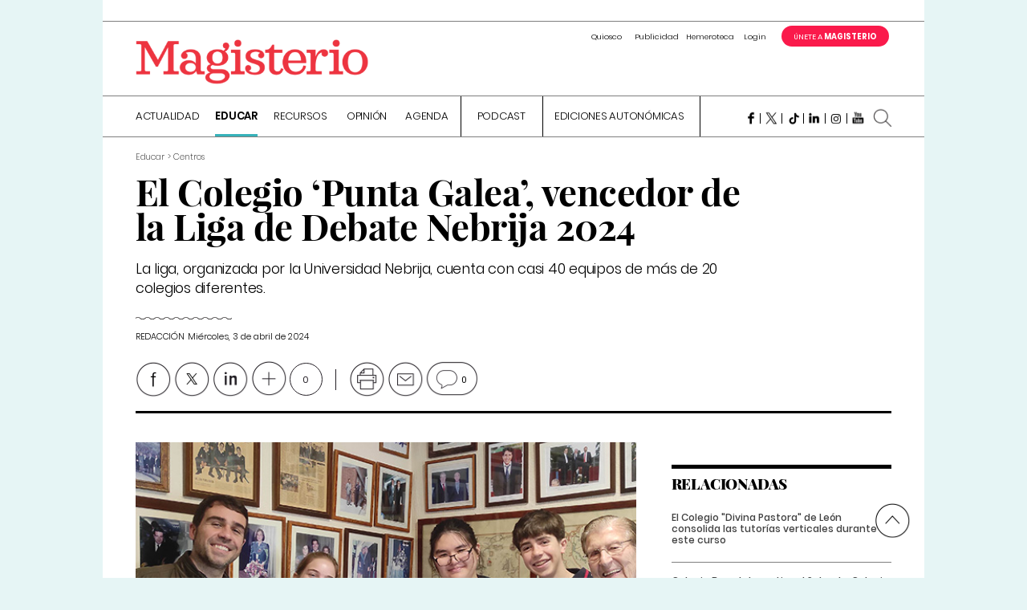

--- FILE ---
content_type: text/html; charset=utf-8
request_url: https://www.google.com/recaptcha/api2/anchor?ar=1&k=6LfY_3sUAAAAADW5IAA_sbpCI_2rrx8ZMMFAk2PO&co=aHR0cHM6Ly93d3cubWFnaXNuZXQuY29tOjQ0Mw..&hl=en&v=PoyoqOPhxBO7pBk68S4YbpHZ&size=normal&anchor-ms=20000&execute-ms=30000&cb=x79mo2ve0xjw
body_size: 49400
content:
<!DOCTYPE HTML><html dir="ltr" lang="en"><head><meta http-equiv="Content-Type" content="text/html; charset=UTF-8">
<meta http-equiv="X-UA-Compatible" content="IE=edge">
<title>reCAPTCHA</title>
<style type="text/css">
/* cyrillic-ext */
@font-face {
  font-family: 'Roboto';
  font-style: normal;
  font-weight: 400;
  font-stretch: 100%;
  src: url(//fonts.gstatic.com/s/roboto/v48/KFO7CnqEu92Fr1ME7kSn66aGLdTylUAMa3GUBHMdazTgWw.woff2) format('woff2');
  unicode-range: U+0460-052F, U+1C80-1C8A, U+20B4, U+2DE0-2DFF, U+A640-A69F, U+FE2E-FE2F;
}
/* cyrillic */
@font-face {
  font-family: 'Roboto';
  font-style: normal;
  font-weight: 400;
  font-stretch: 100%;
  src: url(//fonts.gstatic.com/s/roboto/v48/KFO7CnqEu92Fr1ME7kSn66aGLdTylUAMa3iUBHMdazTgWw.woff2) format('woff2');
  unicode-range: U+0301, U+0400-045F, U+0490-0491, U+04B0-04B1, U+2116;
}
/* greek-ext */
@font-face {
  font-family: 'Roboto';
  font-style: normal;
  font-weight: 400;
  font-stretch: 100%;
  src: url(//fonts.gstatic.com/s/roboto/v48/KFO7CnqEu92Fr1ME7kSn66aGLdTylUAMa3CUBHMdazTgWw.woff2) format('woff2');
  unicode-range: U+1F00-1FFF;
}
/* greek */
@font-face {
  font-family: 'Roboto';
  font-style: normal;
  font-weight: 400;
  font-stretch: 100%;
  src: url(//fonts.gstatic.com/s/roboto/v48/KFO7CnqEu92Fr1ME7kSn66aGLdTylUAMa3-UBHMdazTgWw.woff2) format('woff2');
  unicode-range: U+0370-0377, U+037A-037F, U+0384-038A, U+038C, U+038E-03A1, U+03A3-03FF;
}
/* math */
@font-face {
  font-family: 'Roboto';
  font-style: normal;
  font-weight: 400;
  font-stretch: 100%;
  src: url(//fonts.gstatic.com/s/roboto/v48/KFO7CnqEu92Fr1ME7kSn66aGLdTylUAMawCUBHMdazTgWw.woff2) format('woff2');
  unicode-range: U+0302-0303, U+0305, U+0307-0308, U+0310, U+0312, U+0315, U+031A, U+0326-0327, U+032C, U+032F-0330, U+0332-0333, U+0338, U+033A, U+0346, U+034D, U+0391-03A1, U+03A3-03A9, U+03B1-03C9, U+03D1, U+03D5-03D6, U+03F0-03F1, U+03F4-03F5, U+2016-2017, U+2034-2038, U+203C, U+2040, U+2043, U+2047, U+2050, U+2057, U+205F, U+2070-2071, U+2074-208E, U+2090-209C, U+20D0-20DC, U+20E1, U+20E5-20EF, U+2100-2112, U+2114-2115, U+2117-2121, U+2123-214F, U+2190, U+2192, U+2194-21AE, U+21B0-21E5, U+21F1-21F2, U+21F4-2211, U+2213-2214, U+2216-22FF, U+2308-230B, U+2310, U+2319, U+231C-2321, U+2336-237A, U+237C, U+2395, U+239B-23B7, U+23D0, U+23DC-23E1, U+2474-2475, U+25AF, U+25B3, U+25B7, U+25BD, U+25C1, U+25CA, U+25CC, U+25FB, U+266D-266F, U+27C0-27FF, U+2900-2AFF, U+2B0E-2B11, U+2B30-2B4C, U+2BFE, U+3030, U+FF5B, U+FF5D, U+1D400-1D7FF, U+1EE00-1EEFF;
}
/* symbols */
@font-face {
  font-family: 'Roboto';
  font-style: normal;
  font-weight: 400;
  font-stretch: 100%;
  src: url(//fonts.gstatic.com/s/roboto/v48/KFO7CnqEu92Fr1ME7kSn66aGLdTylUAMaxKUBHMdazTgWw.woff2) format('woff2');
  unicode-range: U+0001-000C, U+000E-001F, U+007F-009F, U+20DD-20E0, U+20E2-20E4, U+2150-218F, U+2190, U+2192, U+2194-2199, U+21AF, U+21E6-21F0, U+21F3, U+2218-2219, U+2299, U+22C4-22C6, U+2300-243F, U+2440-244A, U+2460-24FF, U+25A0-27BF, U+2800-28FF, U+2921-2922, U+2981, U+29BF, U+29EB, U+2B00-2BFF, U+4DC0-4DFF, U+FFF9-FFFB, U+10140-1018E, U+10190-1019C, U+101A0, U+101D0-101FD, U+102E0-102FB, U+10E60-10E7E, U+1D2C0-1D2D3, U+1D2E0-1D37F, U+1F000-1F0FF, U+1F100-1F1AD, U+1F1E6-1F1FF, U+1F30D-1F30F, U+1F315, U+1F31C, U+1F31E, U+1F320-1F32C, U+1F336, U+1F378, U+1F37D, U+1F382, U+1F393-1F39F, U+1F3A7-1F3A8, U+1F3AC-1F3AF, U+1F3C2, U+1F3C4-1F3C6, U+1F3CA-1F3CE, U+1F3D4-1F3E0, U+1F3ED, U+1F3F1-1F3F3, U+1F3F5-1F3F7, U+1F408, U+1F415, U+1F41F, U+1F426, U+1F43F, U+1F441-1F442, U+1F444, U+1F446-1F449, U+1F44C-1F44E, U+1F453, U+1F46A, U+1F47D, U+1F4A3, U+1F4B0, U+1F4B3, U+1F4B9, U+1F4BB, U+1F4BF, U+1F4C8-1F4CB, U+1F4D6, U+1F4DA, U+1F4DF, U+1F4E3-1F4E6, U+1F4EA-1F4ED, U+1F4F7, U+1F4F9-1F4FB, U+1F4FD-1F4FE, U+1F503, U+1F507-1F50B, U+1F50D, U+1F512-1F513, U+1F53E-1F54A, U+1F54F-1F5FA, U+1F610, U+1F650-1F67F, U+1F687, U+1F68D, U+1F691, U+1F694, U+1F698, U+1F6AD, U+1F6B2, U+1F6B9-1F6BA, U+1F6BC, U+1F6C6-1F6CF, U+1F6D3-1F6D7, U+1F6E0-1F6EA, U+1F6F0-1F6F3, U+1F6F7-1F6FC, U+1F700-1F7FF, U+1F800-1F80B, U+1F810-1F847, U+1F850-1F859, U+1F860-1F887, U+1F890-1F8AD, U+1F8B0-1F8BB, U+1F8C0-1F8C1, U+1F900-1F90B, U+1F93B, U+1F946, U+1F984, U+1F996, U+1F9E9, U+1FA00-1FA6F, U+1FA70-1FA7C, U+1FA80-1FA89, U+1FA8F-1FAC6, U+1FACE-1FADC, U+1FADF-1FAE9, U+1FAF0-1FAF8, U+1FB00-1FBFF;
}
/* vietnamese */
@font-face {
  font-family: 'Roboto';
  font-style: normal;
  font-weight: 400;
  font-stretch: 100%;
  src: url(//fonts.gstatic.com/s/roboto/v48/KFO7CnqEu92Fr1ME7kSn66aGLdTylUAMa3OUBHMdazTgWw.woff2) format('woff2');
  unicode-range: U+0102-0103, U+0110-0111, U+0128-0129, U+0168-0169, U+01A0-01A1, U+01AF-01B0, U+0300-0301, U+0303-0304, U+0308-0309, U+0323, U+0329, U+1EA0-1EF9, U+20AB;
}
/* latin-ext */
@font-face {
  font-family: 'Roboto';
  font-style: normal;
  font-weight: 400;
  font-stretch: 100%;
  src: url(//fonts.gstatic.com/s/roboto/v48/KFO7CnqEu92Fr1ME7kSn66aGLdTylUAMa3KUBHMdazTgWw.woff2) format('woff2');
  unicode-range: U+0100-02BA, U+02BD-02C5, U+02C7-02CC, U+02CE-02D7, U+02DD-02FF, U+0304, U+0308, U+0329, U+1D00-1DBF, U+1E00-1E9F, U+1EF2-1EFF, U+2020, U+20A0-20AB, U+20AD-20C0, U+2113, U+2C60-2C7F, U+A720-A7FF;
}
/* latin */
@font-face {
  font-family: 'Roboto';
  font-style: normal;
  font-weight: 400;
  font-stretch: 100%;
  src: url(//fonts.gstatic.com/s/roboto/v48/KFO7CnqEu92Fr1ME7kSn66aGLdTylUAMa3yUBHMdazQ.woff2) format('woff2');
  unicode-range: U+0000-00FF, U+0131, U+0152-0153, U+02BB-02BC, U+02C6, U+02DA, U+02DC, U+0304, U+0308, U+0329, U+2000-206F, U+20AC, U+2122, U+2191, U+2193, U+2212, U+2215, U+FEFF, U+FFFD;
}
/* cyrillic-ext */
@font-face {
  font-family: 'Roboto';
  font-style: normal;
  font-weight: 500;
  font-stretch: 100%;
  src: url(//fonts.gstatic.com/s/roboto/v48/KFO7CnqEu92Fr1ME7kSn66aGLdTylUAMa3GUBHMdazTgWw.woff2) format('woff2');
  unicode-range: U+0460-052F, U+1C80-1C8A, U+20B4, U+2DE0-2DFF, U+A640-A69F, U+FE2E-FE2F;
}
/* cyrillic */
@font-face {
  font-family: 'Roboto';
  font-style: normal;
  font-weight: 500;
  font-stretch: 100%;
  src: url(//fonts.gstatic.com/s/roboto/v48/KFO7CnqEu92Fr1ME7kSn66aGLdTylUAMa3iUBHMdazTgWw.woff2) format('woff2');
  unicode-range: U+0301, U+0400-045F, U+0490-0491, U+04B0-04B1, U+2116;
}
/* greek-ext */
@font-face {
  font-family: 'Roboto';
  font-style: normal;
  font-weight: 500;
  font-stretch: 100%;
  src: url(//fonts.gstatic.com/s/roboto/v48/KFO7CnqEu92Fr1ME7kSn66aGLdTylUAMa3CUBHMdazTgWw.woff2) format('woff2');
  unicode-range: U+1F00-1FFF;
}
/* greek */
@font-face {
  font-family: 'Roboto';
  font-style: normal;
  font-weight: 500;
  font-stretch: 100%;
  src: url(//fonts.gstatic.com/s/roboto/v48/KFO7CnqEu92Fr1ME7kSn66aGLdTylUAMa3-UBHMdazTgWw.woff2) format('woff2');
  unicode-range: U+0370-0377, U+037A-037F, U+0384-038A, U+038C, U+038E-03A1, U+03A3-03FF;
}
/* math */
@font-face {
  font-family: 'Roboto';
  font-style: normal;
  font-weight: 500;
  font-stretch: 100%;
  src: url(//fonts.gstatic.com/s/roboto/v48/KFO7CnqEu92Fr1ME7kSn66aGLdTylUAMawCUBHMdazTgWw.woff2) format('woff2');
  unicode-range: U+0302-0303, U+0305, U+0307-0308, U+0310, U+0312, U+0315, U+031A, U+0326-0327, U+032C, U+032F-0330, U+0332-0333, U+0338, U+033A, U+0346, U+034D, U+0391-03A1, U+03A3-03A9, U+03B1-03C9, U+03D1, U+03D5-03D6, U+03F0-03F1, U+03F4-03F5, U+2016-2017, U+2034-2038, U+203C, U+2040, U+2043, U+2047, U+2050, U+2057, U+205F, U+2070-2071, U+2074-208E, U+2090-209C, U+20D0-20DC, U+20E1, U+20E5-20EF, U+2100-2112, U+2114-2115, U+2117-2121, U+2123-214F, U+2190, U+2192, U+2194-21AE, U+21B0-21E5, U+21F1-21F2, U+21F4-2211, U+2213-2214, U+2216-22FF, U+2308-230B, U+2310, U+2319, U+231C-2321, U+2336-237A, U+237C, U+2395, U+239B-23B7, U+23D0, U+23DC-23E1, U+2474-2475, U+25AF, U+25B3, U+25B7, U+25BD, U+25C1, U+25CA, U+25CC, U+25FB, U+266D-266F, U+27C0-27FF, U+2900-2AFF, U+2B0E-2B11, U+2B30-2B4C, U+2BFE, U+3030, U+FF5B, U+FF5D, U+1D400-1D7FF, U+1EE00-1EEFF;
}
/* symbols */
@font-face {
  font-family: 'Roboto';
  font-style: normal;
  font-weight: 500;
  font-stretch: 100%;
  src: url(//fonts.gstatic.com/s/roboto/v48/KFO7CnqEu92Fr1ME7kSn66aGLdTylUAMaxKUBHMdazTgWw.woff2) format('woff2');
  unicode-range: U+0001-000C, U+000E-001F, U+007F-009F, U+20DD-20E0, U+20E2-20E4, U+2150-218F, U+2190, U+2192, U+2194-2199, U+21AF, U+21E6-21F0, U+21F3, U+2218-2219, U+2299, U+22C4-22C6, U+2300-243F, U+2440-244A, U+2460-24FF, U+25A0-27BF, U+2800-28FF, U+2921-2922, U+2981, U+29BF, U+29EB, U+2B00-2BFF, U+4DC0-4DFF, U+FFF9-FFFB, U+10140-1018E, U+10190-1019C, U+101A0, U+101D0-101FD, U+102E0-102FB, U+10E60-10E7E, U+1D2C0-1D2D3, U+1D2E0-1D37F, U+1F000-1F0FF, U+1F100-1F1AD, U+1F1E6-1F1FF, U+1F30D-1F30F, U+1F315, U+1F31C, U+1F31E, U+1F320-1F32C, U+1F336, U+1F378, U+1F37D, U+1F382, U+1F393-1F39F, U+1F3A7-1F3A8, U+1F3AC-1F3AF, U+1F3C2, U+1F3C4-1F3C6, U+1F3CA-1F3CE, U+1F3D4-1F3E0, U+1F3ED, U+1F3F1-1F3F3, U+1F3F5-1F3F7, U+1F408, U+1F415, U+1F41F, U+1F426, U+1F43F, U+1F441-1F442, U+1F444, U+1F446-1F449, U+1F44C-1F44E, U+1F453, U+1F46A, U+1F47D, U+1F4A3, U+1F4B0, U+1F4B3, U+1F4B9, U+1F4BB, U+1F4BF, U+1F4C8-1F4CB, U+1F4D6, U+1F4DA, U+1F4DF, U+1F4E3-1F4E6, U+1F4EA-1F4ED, U+1F4F7, U+1F4F9-1F4FB, U+1F4FD-1F4FE, U+1F503, U+1F507-1F50B, U+1F50D, U+1F512-1F513, U+1F53E-1F54A, U+1F54F-1F5FA, U+1F610, U+1F650-1F67F, U+1F687, U+1F68D, U+1F691, U+1F694, U+1F698, U+1F6AD, U+1F6B2, U+1F6B9-1F6BA, U+1F6BC, U+1F6C6-1F6CF, U+1F6D3-1F6D7, U+1F6E0-1F6EA, U+1F6F0-1F6F3, U+1F6F7-1F6FC, U+1F700-1F7FF, U+1F800-1F80B, U+1F810-1F847, U+1F850-1F859, U+1F860-1F887, U+1F890-1F8AD, U+1F8B0-1F8BB, U+1F8C0-1F8C1, U+1F900-1F90B, U+1F93B, U+1F946, U+1F984, U+1F996, U+1F9E9, U+1FA00-1FA6F, U+1FA70-1FA7C, U+1FA80-1FA89, U+1FA8F-1FAC6, U+1FACE-1FADC, U+1FADF-1FAE9, U+1FAF0-1FAF8, U+1FB00-1FBFF;
}
/* vietnamese */
@font-face {
  font-family: 'Roboto';
  font-style: normal;
  font-weight: 500;
  font-stretch: 100%;
  src: url(//fonts.gstatic.com/s/roboto/v48/KFO7CnqEu92Fr1ME7kSn66aGLdTylUAMa3OUBHMdazTgWw.woff2) format('woff2');
  unicode-range: U+0102-0103, U+0110-0111, U+0128-0129, U+0168-0169, U+01A0-01A1, U+01AF-01B0, U+0300-0301, U+0303-0304, U+0308-0309, U+0323, U+0329, U+1EA0-1EF9, U+20AB;
}
/* latin-ext */
@font-face {
  font-family: 'Roboto';
  font-style: normal;
  font-weight: 500;
  font-stretch: 100%;
  src: url(//fonts.gstatic.com/s/roboto/v48/KFO7CnqEu92Fr1ME7kSn66aGLdTylUAMa3KUBHMdazTgWw.woff2) format('woff2');
  unicode-range: U+0100-02BA, U+02BD-02C5, U+02C7-02CC, U+02CE-02D7, U+02DD-02FF, U+0304, U+0308, U+0329, U+1D00-1DBF, U+1E00-1E9F, U+1EF2-1EFF, U+2020, U+20A0-20AB, U+20AD-20C0, U+2113, U+2C60-2C7F, U+A720-A7FF;
}
/* latin */
@font-face {
  font-family: 'Roboto';
  font-style: normal;
  font-weight: 500;
  font-stretch: 100%;
  src: url(//fonts.gstatic.com/s/roboto/v48/KFO7CnqEu92Fr1ME7kSn66aGLdTylUAMa3yUBHMdazQ.woff2) format('woff2');
  unicode-range: U+0000-00FF, U+0131, U+0152-0153, U+02BB-02BC, U+02C6, U+02DA, U+02DC, U+0304, U+0308, U+0329, U+2000-206F, U+20AC, U+2122, U+2191, U+2193, U+2212, U+2215, U+FEFF, U+FFFD;
}
/* cyrillic-ext */
@font-face {
  font-family: 'Roboto';
  font-style: normal;
  font-weight: 900;
  font-stretch: 100%;
  src: url(//fonts.gstatic.com/s/roboto/v48/KFO7CnqEu92Fr1ME7kSn66aGLdTylUAMa3GUBHMdazTgWw.woff2) format('woff2');
  unicode-range: U+0460-052F, U+1C80-1C8A, U+20B4, U+2DE0-2DFF, U+A640-A69F, U+FE2E-FE2F;
}
/* cyrillic */
@font-face {
  font-family: 'Roboto';
  font-style: normal;
  font-weight: 900;
  font-stretch: 100%;
  src: url(//fonts.gstatic.com/s/roboto/v48/KFO7CnqEu92Fr1ME7kSn66aGLdTylUAMa3iUBHMdazTgWw.woff2) format('woff2');
  unicode-range: U+0301, U+0400-045F, U+0490-0491, U+04B0-04B1, U+2116;
}
/* greek-ext */
@font-face {
  font-family: 'Roboto';
  font-style: normal;
  font-weight: 900;
  font-stretch: 100%;
  src: url(//fonts.gstatic.com/s/roboto/v48/KFO7CnqEu92Fr1ME7kSn66aGLdTylUAMa3CUBHMdazTgWw.woff2) format('woff2');
  unicode-range: U+1F00-1FFF;
}
/* greek */
@font-face {
  font-family: 'Roboto';
  font-style: normal;
  font-weight: 900;
  font-stretch: 100%;
  src: url(//fonts.gstatic.com/s/roboto/v48/KFO7CnqEu92Fr1ME7kSn66aGLdTylUAMa3-UBHMdazTgWw.woff2) format('woff2');
  unicode-range: U+0370-0377, U+037A-037F, U+0384-038A, U+038C, U+038E-03A1, U+03A3-03FF;
}
/* math */
@font-face {
  font-family: 'Roboto';
  font-style: normal;
  font-weight: 900;
  font-stretch: 100%;
  src: url(//fonts.gstatic.com/s/roboto/v48/KFO7CnqEu92Fr1ME7kSn66aGLdTylUAMawCUBHMdazTgWw.woff2) format('woff2');
  unicode-range: U+0302-0303, U+0305, U+0307-0308, U+0310, U+0312, U+0315, U+031A, U+0326-0327, U+032C, U+032F-0330, U+0332-0333, U+0338, U+033A, U+0346, U+034D, U+0391-03A1, U+03A3-03A9, U+03B1-03C9, U+03D1, U+03D5-03D6, U+03F0-03F1, U+03F4-03F5, U+2016-2017, U+2034-2038, U+203C, U+2040, U+2043, U+2047, U+2050, U+2057, U+205F, U+2070-2071, U+2074-208E, U+2090-209C, U+20D0-20DC, U+20E1, U+20E5-20EF, U+2100-2112, U+2114-2115, U+2117-2121, U+2123-214F, U+2190, U+2192, U+2194-21AE, U+21B0-21E5, U+21F1-21F2, U+21F4-2211, U+2213-2214, U+2216-22FF, U+2308-230B, U+2310, U+2319, U+231C-2321, U+2336-237A, U+237C, U+2395, U+239B-23B7, U+23D0, U+23DC-23E1, U+2474-2475, U+25AF, U+25B3, U+25B7, U+25BD, U+25C1, U+25CA, U+25CC, U+25FB, U+266D-266F, U+27C0-27FF, U+2900-2AFF, U+2B0E-2B11, U+2B30-2B4C, U+2BFE, U+3030, U+FF5B, U+FF5D, U+1D400-1D7FF, U+1EE00-1EEFF;
}
/* symbols */
@font-face {
  font-family: 'Roboto';
  font-style: normal;
  font-weight: 900;
  font-stretch: 100%;
  src: url(//fonts.gstatic.com/s/roboto/v48/KFO7CnqEu92Fr1ME7kSn66aGLdTylUAMaxKUBHMdazTgWw.woff2) format('woff2');
  unicode-range: U+0001-000C, U+000E-001F, U+007F-009F, U+20DD-20E0, U+20E2-20E4, U+2150-218F, U+2190, U+2192, U+2194-2199, U+21AF, U+21E6-21F0, U+21F3, U+2218-2219, U+2299, U+22C4-22C6, U+2300-243F, U+2440-244A, U+2460-24FF, U+25A0-27BF, U+2800-28FF, U+2921-2922, U+2981, U+29BF, U+29EB, U+2B00-2BFF, U+4DC0-4DFF, U+FFF9-FFFB, U+10140-1018E, U+10190-1019C, U+101A0, U+101D0-101FD, U+102E0-102FB, U+10E60-10E7E, U+1D2C0-1D2D3, U+1D2E0-1D37F, U+1F000-1F0FF, U+1F100-1F1AD, U+1F1E6-1F1FF, U+1F30D-1F30F, U+1F315, U+1F31C, U+1F31E, U+1F320-1F32C, U+1F336, U+1F378, U+1F37D, U+1F382, U+1F393-1F39F, U+1F3A7-1F3A8, U+1F3AC-1F3AF, U+1F3C2, U+1F3C4-1F3C6, U+1F3CA-1F3CE, U+1F3D4-1F3E0, U+1F3ED, U+1F3F1-1F3F3, U+1F3F5-1F3F7, U+1F408, U+1F415, U+1F41F, U+1F426, U+1F43F, U+1F441-1F442, U+1F444, U+1F446-1F449, U+1F44C-1F44E, U+1F453, U+1F46A, U+1F47D, U+1F4A3, U+1F4B0, U+1F4B3, U+1F4B9, U+1F4BB, U+1F4BF, U+1F4C8-1F4CB, U+1F4D6, U+1F4DA, U+1F4DF, U+1F4E3-1F4E6, U+1F4EA-1F4ED, U+1F4F7, U+1F4F9-1F4FB, U+1F4FD-1F4FE, U+1F503, U+1F507-1F50B, U+1F50D, U+1F512-1F513, U+1F53E-1F54A, U+1F54F-1F5FA, U+1F610, U+1F650-1F67F, U+1F687, U+1F68D, U+1F691, U+1F694, U+1F698, U+1F6AD, U+1F6B2, U+1F6B9-1F6BA, U+1F6BC, U+1F6C6-1F6CF, U+1F6D3-1F6D7, U+1F6E0-1F6EA, U+1F6F0-1F6F3, U+1F6F7-1F6FC, U+1F700-1F7FF, U+1F800-1F80B, U+1F810-1F847, U+1F850-1F859, U+1F860-1F887, U+1F890-1F8AD, U+1F8B0-1F8BB, U+1F8C0-1F8C1, U+1F900-1F90B, U+1F93B, U+1F946, U+1F984, U+1F996, U+1F9E9, U+1FA00-1FA6F, U+1FA70-1FA7C, U+1FA80-1FA89, U+1FA8F-1FAC6, U+1FACE-1FADC, U+1FADF-1FAE9, U+1FAF0-1FAF8, U+1FB00-1FBFF;
}
/* vietnamese */
@font-face {
  font-family: 'Roboto';
  font-style: normal;
  font-weight: 900;
  font-stretch: 100%;
  src: url(//fonts.gstatic.com/s/roboto/v48/KFO7CnqEu92Fr1ME7kSn66aGLdTylUAMa3OUBHMdazTgWw.woff2) format('woff2');
  unicode-range: U+0102-0103, U+0110-0111, U+0128-0129, U+0168-0169, U+01A0-01A1, U+01AF-01B0, U+0300-0301, U+0303-0304, U+0308-0309, U+0323, U+0329, U+1EA0-1EF9, U+20AB;
}
/* latin-ext */
@font-face {
  font-family: 'Roboto';
  font-style: normal;
  font-weight: 900;
  font-stretch: 100%;
  src: url(//fonts.gstatic.com/s/roboto/v48/KFO7CnqEu92Fr1ME7kSn66aGLdTylUAMa3KUBHMdazTgWw.woff2) format('woff2');
  unicode-range: U+0100-02BA, U+02BD-02C5, U+02C7-02CC, U+02CE-02D7, U+02DD-02FF, U+0304, U+0308, U+0329, U+1D00-1DBF, U+1E00-1E9F, U+1EF2-1EFF, U+2020, U+20A0-20AB, U+20AD-20C0, U+2113, U+2C60-2C7F, U+A720-A7FF;
}
/* latin */
@font-face {
  font-family: 'Roboto';
  font-style: normal;
  font-weight: 900;
  font-stretch: 100%;
  src: url(//fonts.gstatic.com/s/roboto/v48/KFO7CnqEu92Fr1ME7kSn66aGLdTylUAMa3yUBHMdazQ.woff2) format('woff2');
  unicode-range: U+0000-00FF, U+0131, U+0152-0153, U+02BB-02BC, U+02C6, U+02DA, U+02DC, U+0304, U+0308, U+0329, U+2000-206F, U+20AC, U+2122, U+2191, U+2193, U+2212, U+2215, U+FEFF, U+FFFD;
}

</style>
<link rel="stylesheet" type="text/css" href="https://www.gstatic.com/recaptcha/releases/PoyoqOPhxBO7pBk68S4YbpHZ/styles__ltr.css">
<script nonce="WyoskqE2ENElnvY0_Gtv-w" type="text/javascript">window['__recaptcha_api'] = 'https://www.google.com/recaptcha/api2/';</script>
<script type="text/javascript" src="https://www.gstatic.com/recaptcha/releases/PoyoqOPhxBO7pBk68S4YbpHZ/recaptcha__en.js" nonce="WyoskqE2ENElnvY0_Gtv-w">
      
    </script></head>
<body><div id="rc-anchor-alert" class="rc-anchor-alert"></div>
<input type="hidden" id="recaptcha-token" value="[base64]">
<script type="text/javascript" nonce="WyoskqE2ENElnvY0_Gtv-w">
      recaptcha.anchor.Main.init("[\x22ainput\x22,[\x22bgdata\x22,\x22\x22,\[base64]/[base64]/bmV3IFpbdF0obVswXSk6Sz09Mj9uZXcgWlt0XShtWzBdLG1bMV0pOks9PTM/bmV3IFpbdF0obVswXSxtWzFdLG1bMl0pOks9PTQ/[base64]/[base64]/[base64]/[base64]/[base64]/[base64]/[base64]/[base64]/[base64]/[base64]/[base64]/[base64]/[base64]/[base64]\\u003d\\u003d\x22,\[base64]\\u003d\\u003d\x22,\x22QylxwrFaw5NUAsKJasKAdSQuIAHDlcKyZhkdwrURw6VmAsORXlYYwonDox90w7vCtXRKwq/CpMKvehNSXmkCKzgxwpzDpMOawoJYwrzDrkjDn8KsC8KzNl3Dt8KqZMKewpfChgPCocOzZ8KoQlDCtyDDpMOUADPClBjDvcKJW8KMKUshb2JXKFLCtMKTw5skwqtiMDV1w6fCj8Kzw7LDs8K+w63CnDEtB8OlIQnDoCJZw4/[base64]/Z3vDsWTDhiPDs8KdXEV5ZcKXIsOZFUo4DBEAw6pLQzXCm2RILWNNHcO6QyvCp8OQwoHDjhIjEMOdQh7CvRTDk8KLPWZhwp51OV/CpWQ9w4rDggjDg8KEYTvCpMOMw64iEMOVFcOibEvCtCMAwr3DvgfCrcKHw6PDkMKoAH1/wpBtw5orJcKQN8OiwoXCgE9dw7PDmjFVw5DDoH7CuFcSwroZa8OqW8KuwqwGLgnDmAsjMMKVCVDCnMKdw65Dwo5Mw7oKwprDgsKyw53CgVXDlktfDMOgXGZCaEzDo25zwprCmwbCkMOeARcfw4MhK310w4HCgsOgIFTCnW8/ScOhIsKjEsKgTsOGwo94woHChDkdGUPDgHTDlmnChGtFfcK8w5FjH8OPMHUgwo/DqcKBKUVFe8OjOMKNwr/CuD/ChDkVKnNbwp3ChUXDmHzDnX59FQVAw4/CkVHDocOWw7oxw5pbT2d6w5YWDW1MCsORw501w4sBw6NRwpTDvMKbw5zDgAbDsBzDhsKWZEpxXnLCoMO4wr/Cum3DvTNcXxLDj8O7T8OIw7JsTcKQw6vDoMKFPsKrcMO8wrA2w4xmw4NcwqPCt2HCllofXsKRw5NJw4gJJHdvwpwswprDosK+w6PDvXt6bMKzw73CqWFFwoTDo8O5bsORUnXChBXDjCvCksKhTk/DncOiaMORw6dvTQIPQBHDr8O6VC7Dmn44PDtkH0zCoVTDrcKxEsOGJsKTW3LDhijCgBrDrEtPwoU9WcOGdcO/[base64]/OMKmwonDhcKCwrfDniESw5QiUAJbFcOhw77CmVRqXsKQwrDCrm44I1zCuhgvbsOFIsKRTzrDqsOZU8Kgwo1Iwr/CggXDvTpuCBtvAFHDkMOaDWTDtMK+J8K/DWp5LcKSw5U/[base64]/DtkbCkW7DtsK5woHCkMOgFsOwZcKfGm7DplnCm8O4w5bDvsOhPyXCn8KvE8KVwr/[base64]/[base64]/Coz84w6fDvQHDh11EwpJ/Wz4fwrMxwopQRCbDhm9HUMO5w6knwprDicKKBMOFTcKBw6DDlMOuYUJDw47DtsKAw6hGw4vCq1DCocO4w7tVwrp+w73DlMO3w6I+YT/[base64]/Cl8OTCsOhK8OBw63CshbDh8K4AsOuw5VFccO3YwzCmcOkDThnbMO4UVLDqsKjAB7Cp8K3wqjDqMKjAcK4b8KGeV5+HRfDlsK3GhzCmcKnw43Cr8OadATCqSYvK8KGYGfDosOVwrE1BcKzwrN7M8KsQsKRw4/[base64]/DmsKiw6zDgsKBFcKXNDrCv8OBeDF/csOhfADCsMKCesKJQyZyVMKSD3AFwrzDlmcZWsKvw5B9w6HCgMKlw7rCv8Ksw6fDpB/Dg3XClcKsOHcqVHI9wpHCjBHDtELCqHPDsMKxw5gSwp8lw5FWQ21IeQXCtkMYwoknw65pw7HDlgXDnQbDs8KTDwpowqfCpcOJw6bCgCfCmMK4TsOAw55HwrwJWzZ8XcKlw63Dn8O4wqHCi8KqI8Oobw/Cnz1gwrzDsMOKLsKwwp9Ewqx0H8KQw7xSR0DCvsOKwrIeHMOECTbDscOPURMjbksgQH3ColJ/LE7DsMKQE24rY8OPXMOyw7DCvzHDjcOOw65Ew73CpQvChcKBK2zCgcOufsKLE1XCnWTDvktbw7tzw5R/w47Cpj3Dj8O7U1TCscK0Q03DgzjCj0wuw57Dni8xwoMJw4XDhFskwrZ9ccKDKMKnwqjDsWouw5PCgcKcfsOew5tVw58+wovCrD1QO1/CtTfClcKIw4fCj1DDgCoqLSA0CcKhwoFUw57Dh8Ozw6/[base64]/DjMKWw6DCkkISw7pJwrPDvwTDnVw7w5zDvD/DncKow7caScKQw73DhH3ClWbDh8K6wrUXUVhDw74CwrEYbsOlAcKKworCgSzCtE3CmcKvSQhuUMOrwojCncO7wrLDj8K2IC4wXADDlwvDs8KhZV88YsOrU8Kkw4HDmMO+CsKewqwrRsKTw6dnPsOSw6XDqz5gw43DksKxTsOjw5U3wolew5/[base64]/Cqn9KwqFjQATDhsKOw7fDm1/[base64]/Dmx95WwgKasOxwqocwq7ClcK/dMOIwpHCgcK/wqXClMOqLDgOBMKTTMKeKBxAKHrCr2l0wpMQWXjDtsKKMsOgecKrwrg6wrDCkHpxw5DCicK0XMOpd13DvsK+w6JhURDDj8K3b05owoopd8OHw7Jgw6XCrTzCoVbCqhjDvMOoEMOHwpXDtzrDisOLwo/ClFJ3O8OFA8Kjw6XCglLDv8KIdsKDw4DCjsK4fV10wrrCsVHDhDrDsFJjfcOnV0hyf8Kaw53CocK6QW7CvB7DugDCpcO6w5dYwpEwU8Obw6zCo8KVw4w2wqAzA8OUG39mwqoPa0bDmsOdY8Okw5/Cmz0jND3DpyHDh8K/w5jCmMOpwqHDpSkiw4fDnETClMOxw4kSwqXCtjhKScOfOsKZw4/[base64]/CrsOfw7XClg9sI8OBXsOQQEfDnkQQw6HCsX0Nw4LDqSs+wrMUwrvCgSjDtDtRN8KWwpx8GMOOE8KxJsKDw6sUw7bCsE7Cr8OmE05gNCrDlmXCuC5wwqJxR8O2Rk97Y8OXwoHCin9Fw75pwr3CuwpPw6XDgEUUci7Cm8OWwpoKeMOWw5/[base64]/CosOrTnfDpzTCjcK7Ii7CnVfDt8Kxw4cOGsKETnESwoDClTzCiAPCvsKxWMO9wpnDqDMATFfCqC/CgVrCgDASWDrCncOOwqMLw47Dv8K1QknCuR5fLkrDh8KTwofDi33DvcOAPwrDjMOPIUhPw5FHw5/DvsKOXE3CrMO1LBYOWcKXAgzDmjnDq8OkCEbCpRQ3I8KnwqLCgsKZKsO8w4TCuCRDwqAqwpV5FgPCpsODI8K3wpNwOG5GKjJ4AMKnCCpleSHDtSF9DE1SwovCqnPCn8Kdw5zDv8Oiw7srGR7CsMKyw58JRB/DmMO/Bgt4wqA9Z3hrAsO1w4rDl8KKw51Cw513WWbCsgVUPMKsw7RGecKKw5QGwqJXQcKXw741Ilwhw7s7NcK7w7RBw4zCrsKOeA3Cj8OKXQ0dw4sEwrtPVyXCmMOVEH3Cqh0oRmptQQwYwodQbxLDjT7DhsKFJi5XKsKyAcKNwqAnQQjDkXrCnH0/w4gkT3/DhsOkwqHDoRTDs8O8YMOGw4d5ExN5Hz/DuztUw6jDusO4BWjDlsKEMhBaLsOQw6PCt8Khw7/CgAnClsOAK3LCjcKiw4ImwpjCjwzCksOmBcOkw4QWHnIFwo/DhktOdSfCkzJgQ0MJw7hbwrbDl8O7w6lXGjliagQewp7CnmXCvklpLsOVHnfDosKsN1fDrwXDqMOFZzhiJsKOw57Dqhk5w5DCmsKORcOKw7rDrcK8w5xIw6TDpMKBTCvDokNSwq/DvMO4w4wGZirDt8KHSsKBw4BGNsOOw4XDtMOCwpvCkMKeHsOvw4PCmcOcTllEUgBOYzIEwpRmUkFKFWcxA8K/FcOibnHDr8OjICBvw5rChkLCjcK1RsKeKsOdw7zDqm0RfXNRw5YRRcKLw58dXsObwp/DmRPCkhAVwqvDj2oEwqxuc3kfw5PCg8OvbFbDqcKbSsO4U8KqLsOyw7vCtCfDj8KfIcK9M0jDiX/CscO0w6DDtAYzCcKLwrRXBC1GY0vDrV5kesOmw4d+woJYQ1LCpD/Cj3wmw4pDw4XCh8KQwqDCusOKfTpRwrJEc8KCRwsaFwHDlWwaVxtgwoEzZmV5WVJ2cGNXIxcdwqgENVjDsMO7bsOKw6TDgRLDosKnBcKifSpIwovDn8KdRAQPwrorbsKaw7fDniXDvcKiTifCgcK6w5XDqsOAw78/[base64]/wo/DmgEBw5cEKMKsw44fwpXDrCpybsO9wrrDr8OCJsO0dwx/SHIBLAvCkcOhWMOBGcOrw7EBbsOrG8OXecKfV8Kvw5HCuQHDr0B1WiTCpcKcTxzDr8OHw7/[base64]/Tm0bIsKPI1lHw5LDmws5NApsP8O8woRDT3bCrsO3JsKGwrDDrj1ScsKLw7gac8OnGkhVwoRgRxjDp8OMScOKwrzCkVTDjTUBwrppWMKZwoHCn3F9YcOEwpRKDsOJwpx0w4LCvMKhPy/CrsKaZkrCsR8Hw75uE8KxccKmMMKnwpVpw6LCtwQIw50Sw6ldw4Mtwp0deMK4MwJQw6U8w7tcNTTCpMORw5rCuQACw6IWXsO5w5jDh8Kxez9NwqvCs0TCtH/DqsKDeUMgwrfDs31Aw6/CqwULQkLDrMOrwqkbwojClcOUwpo4w5A/[base64]/fMOSwrvDhQLCg8O5woXDocOqHGgrKR/[base64]/CuMKyw4U5w4DCtV/DhMKzwpRzFB3CssOfQ0vDjEIfUVrCksOkI8KiX8Oaw5R8JMKuw51xXDN6JQ/CjgAvQzNaw70Ad2gMXhA4DUIRwos3wrUhwrIowpLCkA4Fw5QJwrRuXcOtw78AEMK3LMOBwpRVwrdTIXp2wrpyLMK0w4Fuw6vDiSh7w41BG8K9IxBXw4HCgcOwS8O+woIjBj8vPMKvCFfDtT9zwqfDqcOnLE/CkADCicOeAcKrXsKKQcOpw5vDnnsRwp40wpfDiEvCmsOmMcOowqPDo8Oyw5AmwoJAw5gfMjDCmsKaOMKZN8OjWHrDj3vDoMKSw5PDm0QWw5N1wo7DocOGwopEwqHCtsKsZ8KvQsKPAcOYE1nDoABiw4zDo013exLCusOmdGl8PsOhJMK/w4pOQnHDmMKJJcOELDzDjl/CusKIw5zCu0RJwrg+wqxBw5vDug3Cj8KRAE8Fwq0HwoLDuMKSwqbCgcOKwptcwo7ClcKow6PDjcKQwrXDhgPCoyRPKDITw7DDvsOew7IeRVETX0bDuwceJ8KXw7gnw73DmMKuwrTDv8O8w6gNw48gDsO5wqwTw4ldK8OLwpPCmyXCt8O3w7/Dk8OrLMKgScOXwqhnIcOoUsOTcmDCj8Khw6DDoTbCsMKgwrQqwrjChcK7wp/[base64]/PDRIAnQRQxPCh8OZw4LCkMKWwqrDl8OKX8K7NTl1JV0nwokBW8OAKlnDj8K3wpoNw6/Cp0E5wq3CpsKywrHCpCTDjsO5w4PDhMOswppswoVhcsKvwqPDjMK3H8ORNMOowpfCr8O5IHHCvG/Dvl/ClcKWw4JbIGx4LcORwqYNAsKUwpjDssOmTG/Ds8OZSMKSwqzCssKaZMKYGw4GUxTCgcOLUcKFfB91w5fCtHoSLsO2BS5pwpXDgsKORH/CmcK1w7lqIMOMccOjw5VUw7xQPsOnw5cNIhhFbw0sfV7ClMKMUsKDKVXCqsKsK8OcY30fwpTChsOxb8OnUAXDncO4w5gaL8K3w6t9w4UBCzt2M8ORAFnCgzvCuMOcGsOrAwHChMOYwqdLwrs1wpjDl8OBwozDqXY3wpMAwrQuXMO3A8OabTsRYcKAw5/CmBlUdX3CucK0cDR2FsKxfSQdwrhwbFzDvcKpIcKwWiPCv33Cs0sGKcO9wrU9fQohAFrDtMOHHHLCkcOQwrNMJMKhwqzDqsOST8OBUMKQwpHCo8KUwpHDgxA2w7vCiMKrYcKzRsKzIcKhJFLCmUDDhMO3PcOKMQMFwr5BwrPCnEjDuXQ0BsK1Jm/[base64]/[base64]/w57DgMKNQG/Dh2TCrcKVw5Q3w5wEKsOSw5t0RMKuJBXCpMO8OAXCqzXDoDkSM8O3bE3CkFnCgynDlmTCmULDllQGTcKNEcK/wo7DgsK3wqHDnhjClUvCkhPCg8K7w61eECnDmmHCigXCsMORAcOcw5Ukwp0HeMOEa0pxw5tQcVpUwqvCvcO6BcK8PA3DpTXChMOjwrbCiQ5Dw4TDq0rCoAMwNFPClHIiJ0TDvcOkMcKGw50Uw6MNw6YKbSkCUGjCj8Kww7bCtWBBw5TCjz/DhTXDsMKsw4U0DGsIcMKJw5rCm8KhacOww4xkwrQJwoB1TcK3wrlLw4gbwotrL8OnNnhYcMKuw7w1woPDscO+wpkgw4TDqBDDrQDClMOhHWNDHsOlcsKaNBYww6J4w5BXw7oLw601wo7Cg3fDnsO/[base64]/[base64]/DqsOrKjvCuMOVw5XDvMO7wofDqnHDoMK9VMOvV8KZwr/CtcKiw4TCk8KtwofClsK2w4JeYCUNw5LDkUbCtz9/aMKJXsKPwrHCv8O9w6NuwrfCpsKFw6IlQh1NAQt3wpxJw6TDosOPP8KMAzbCgsKTwoLDn8OCKcOTdMOoIcKGKsKPXQ3DsSbCpFfDrk/CkMO7DRbDlH7DpsK5w4MCw4PDkUlWwo7DqMOVTcOZfUNjSFM1w6RBVcOHwoXDontRDcKNwp8zw5wJP1fDmnZvez87MxPCjFZQQhzDuynDgXhzw4DDj0dlw5LCv8K4eFdvwpXCgcKYw55Nw6lMwr5UbsO8wq/[base64]/[base64]/CvEbCpwU+ZhtFG8KHCsOSFMOjZMKSwpocwqHCn8O1HcK7dCPCjTUAwoAWUsKtwpnDu8KSwpYMw4NaHkDCrH/ChwTCvWnCnSFywrsNHxs/Ml96w6hIesKiwrrCt2HCk8ONU1TDgijCjzXCsWgMYm0yZA0Pw7UhFcK+RMK/wp1tdXLDscO2w7vDih3Cj8O3TSNlEzPCpcK/wqkSw50KwrvCskdoT8K5M8KlZ27Dr2cxwpHCjcOBwpUlwqVqUcOTw4xlwpE5woM1fMKrw7/DisKMKsOQWkzCpjg1wrXCrRLDgcKPw6sLMMK6w73Cgy0dGXzDjQx/[base64]/Fis/woLCtzXDrQPDhlZsMStZw6jDiEdjcGnDlHbCk8OhSgUhw6N/E1chYsKtdcOaEWHDvWHCkcO+w4ALwqZ8Knx4w6tlw5HCowLCrj0bHMOMLCE+wplsYsKsGMOcw4TDpxh3wrVpw6fCi1vCnHXDsMODNFfDtnnCr2pUw6snRgrDvMK6wrsXO8Kbw5DDr2/ClXDCgBBwWMO1dcOgfcOpWyE2J2BNwrx2woHDqwtyAMOTwrTCsMKYwpsLccOrN8KPwrMZw5E9CMKAwqPDhFbDhjvCrcORNAnCr8OONsK9wq/DtHcbBHPDiS/CvsOuw4B9PsOebcK1wqoxw5lQcGfCpsOGOMKdBjdHwr7DglxGw7ZUdnrCnzx6w6Bwwpskw4AVYBHCrhHDtsOaw5bCu8OFw6DCgGDCp8OBwpYHw7tgw44xc8OmOsOIf8KuLijCp8OOw5XCkQrCisKkwpgMw4jCrGzDp8KxwqbDm8Oywq/CtsOdCcK3BMOeXUQGwpAiw71uF3PClFbDl2XCkcK6w5wIbsKtCmA2w5ICP8O0NjYow77CscKew4vClsKyw6ctTMK6wqfDjyDCk8OaGsOrbC7CtcOpLBjCrcKKwr9BwpTClcOSwr4yNT3CocK/TzoVw5XCnREcw73DqB99Xy0qw6N/wplmU8KrKlnChADDgcOAwpvCgjdKw7bDpcK9w4TCoMO/UcOgR07CnsKSwrzCs8Ocw5lswpPCnCEOV0t0w5DDjcKCIAsYPMKhwqt/[base64]/[base64]/[base64]/wqPCqAQLJsK0wql+RcKOAsKewpLDuHAsw4rDrcKGwox0w5sAWsOHwrLCggrCnsKcwqrDlMOLRMKtUTDDtDrCgCbDjcKGwqbCsMOzw6Fowqc6w7rDrRPCscO8wq3DmHLDjMKIfRw3wpoUw4I1V8KqwqNPXcKUw6bDqw/DkGXDow09w6tIwr7DpDLDt8KFdcOIwoPDjMKJwq83awDDqiRdwoJSwr91wod2w4Z+JMKPMxjCqcO0w6nCj8KmbkQNwqYXaAxCwo/DjnLChnQXEMOMLHPCvnDDkcK6wojDtllSwpfDuMK6w6oqZMOiwpLDuk/DiVjDvkMOwqLDtTDDhFsCXsOAKsKow4jDvTPDognDp8KFwq14wp5ZPcKjw689w40hIMKywo4UEsOWbkZFM8KiBMO5dQRdw5c9w6jCo8OwwpB/[base64]/ChMO1w6zDqMKrw5J/w5kOwrJ7w6B3w5DCmltvwpRZGSrCksOAVsOYwpkYw5XDmx5Sw6ZPw7vDnFTDqibCp8KPwopWDsObIMKPMiPChsK3S8Kaw5Fqw7bCtT5KwpQ/LWvDvlZ9woYkDwVfaWHCs8O1worDvMOTWAJywoPCjEUnYsOLMitdw7lQwoPCq2rCmGzCtUTCgcOQwpQGw50OwrvCqMOHbMORdhTCnsKhwo4vw4RVw593w55Sw64iwoYZw4IBAwFfw5kOWGBQcmzCpE4rwobCisKHw4/[base64]/[base64]/[base64]/[base64]/w7/CksK8B07ClSVTV8KhwpTDscO1wrwpw6hYfcOTw5FQHcOCZMOlwrDDoTsWwpnDhsOdTMKCwo1uQ38QwohnwqjClMKowq3ClVLCnMOCQiLDnMOiwq/Dum4Fw6hww65nRMKpwoA8wpTCgVkHbyJpwrfDsH7ComI2wpQNwrbDj8KYUMKFwq4Nw7xLVsOuw7xvwq0Rw5jCiXLCj8KOw4B7KyVJw6pSAh/[base64]/wrrCsMOhDRjDr8KyZB/Dk8OhdTfCuMOBT33Cn0UUIcOsfcOFwp3Cr8KJwprCs3TDscKswqtqdsObwqN1wr/CqlvCsBLDjcKXRA/Cjx7ChsORIkjCqsOcwq3CuVluf8O3Oi3DjMKQS8OxZMKvw7kywrRcwoPCn8KVwqrCh8KKwoQIwpXCocO3wrbDsjPDulo1PyVMWTJzw6JhCsOHwop9wr/DuFoKPHbCjA8Jw7gXwo50w6nDmhPCnF8cw7DCn1w+wozDvwrDkWdlw7FCwqAkw4ALelzCocK0KsOqwonDqsOOw4ZOw7ZuZE5fVRRPB1rCoRtEd8Oiw7fCkC4MJwXDqgIoSMOvw4LDusKkd8Oow5h4w6oMwrrClFhNw7xSOzh1XTt4GsOcC8OZwq5mwr7CscK/wr5iFMKgwr1HAsOxwogycSpfwq0kw6/[base64]/DujoOIDPDsX/DusOBw4dmczNeFsOGw4fCojBtwqLCksONw7cbwrNKwpEKwrInM8KGwqjCjcOaw60rSQVjSMOMcWbCg8KIA8Kzw6YTw4EDw6VwTFU4wrDCisOBw6TDo3o3w4FgwrNNw6kiwrHCk0fCvijDmcKUQCnCvMOUZHfCv8O1FG/[base64]/DhRnCjSHDnsOzDVnDvATDicOVVcKOwpPCo8OSw44Nw7bCu1TCgUoKZV03w77DjDnDqsOtw4jCscKJU8Kuw7cKCg1owoM0MnlDABR8M8OXHTHDlcKXQA4jwpIxw4nDh8KffcKddDTCoy9Lwr0FIyjCkHUuWsOIwofDpGfDkHMgQcKxUFl/wq/Dp30Gw5UWb8KqwqjCrcOBCMO6w7rCv3zDuEJew4ovwrzDu8Oowr9KHcKEw4rDocOTw4g6CMO3UsOlBQXCoRfCgsKtw5JOe8O+HcK3w5MpC8Kaw7HCjFgIw4/[base64]/DnCbDiWfDrsOfw7Iww4jDgcKAw5l+GUovesOiwqzDjyDDkTvCtcOWIsObwpfCg3bDpsKmK8OQwp82PiF5ZcO7w5YPG07DiMK/PMK0wpnCo09oDH3CnSkFw790w7bDj1XCjxQ2w7rDiMO6w6IxwojCk1BDDMOzfW4ZwrtdQsKgJX/Dg8K7TFbCpkY/wok5Y8KJfcOCw71OTsOaXgbDj3ttwpg0w65VEDsRWcK1asOGwrdEdMKdYMOTZ1gywpvDkx7DvsOLwp9MIkkqQDZIw47DvsO3w5fCmsOESEzDumpjUcKaw4ITUMO2w67DoTk/w7rCksKmByRHwqcpCMOvbMODw4VkCgjCqmhSY8OcOibCvcO1GMKjSHjDpFHDtcO+JwIHw78CwqzCiyvCpQ3CgyrCu8Oawo/[base64]/IHLCjmUaTHVAZMO+QcKGwqMaKcO+wpfCkkpYw5fCg8OVw5XDtMK7wpLCs8KgbcKfYcOZw6dPX8Kow4N3HcOyw5/DvsKqY8OewqIfJMKUwp5hwpvCk8KRC8OSJlLDjA0jTMK3w6k1wqJbw59Yw7lQwqnCpRRyBcKZKsOlw5odwpjDusKICsKoWH3Dg8KDw4nDhcKLwq0xd8Kdw4DDr08wA8K6w6oFa2tXQsKCwpFCHU5owpQ/wqVswprDgMO3w4Vvw59Yw6vCmwJ1fcK6w53Ct8Kjw5/DjSTCjsKuEWh9w5huMMKKwrJKFF3DjFbClUtewp7DrzbCoFnCicKAU8O2wp5RwrbCrQnCsHjDhsK9JSnDhMOLXMKdw4rDuXNjLXrCoMOOeFnCo3d6w6jDvsK4cz3DmcOewoQRwo8BIMKZB8KsZV/CgW7ChhUBw5pCTG3CvsOTw7/Dg8O2w5jCqsOAw503woJcwoDCpsKZwrTCrcOXwpkCw7XCmjnCgUU+w7nDkMKqw67DrcOowoLDhMKdInLCtMKVJlFMAsKrKMKsLyDCiMKtw7Fvw7/Cu8OwwpHDtAp5U8OQQMK/[base64]/[base64]/CmcKcEQsqdMOpCCTDg1DCqAVoJTQfwoJbwpzCiiDDgBbDkkZdwrrCsEXDs0BbwrMpwoPCiQ/DtMKSw60lKFUBPMKyw6/[base64]/[base64]/w5AGKGQuwq4nV8KlUMKDIwjDkDvCicOQw4nDkRrCucOHN0kzHTzDjMKJw6DCs8O7W8OJKcKPw7fChxzCucKRIBHDu8KSL8Ojw7nDl8O5Xl/CgifDrCTCu8O2ecKpYMOrR8OCwrEHLcKtwpnCs8O5egPCsiZ8wqLCnlR8wpRSwo/CvsKtwqg0PsOzwr7Dm03CrD7Dm8KCHBt8f8OVw5fDu8KASVJIw5fDk8KRwrBOCsOTwrfDlldUw4jDuQgZwrrDjSgawr1QAcKSw6g+woNJb8OiaFjDvnZFdcKXwqzCt8Oiw47CmsODw6FoYAvCosOow6rChDViJ8Oew6x4EMO0w7YTE8KEw5zDuFc/w6k+wqLCrw1/f8OwwqnDpcOUPcK3wqfCicK9YMO6w43CgQ1/[base64]/CnMKcTcOgB8ONw6sHwpVtw47CtsOnwrjCu8KKdAbDnBDDmxNgQRHCpsODwr0cchNPwo7CtElCw7TChcKrccKAwogewo1pwp9PwptOw4XDm2/[base64]/CqcOuw5bCscKiwr4rwrIvJSRJNFRVw7rDjELDswnCniXCuMKGYiBhAnVpwoYxwqRUTsKiw71+ZlnCjMKxw5DCnMKbbsOETMKPw6/[base64]/CuF3Do8Kpwr4gwpjCmsKUwq3DhXrDuE4zwrcTQcOewp9/w4fDvsOpL8Knw4PCpAQOw7k0JMKsw659fWYzwrHDvMOYB8Kew6o4bX/Cu8OKWMOowovCiMODwqhMCMKWw7DCp8O5bsOnbA7DvcKswrDCjhDCjjHCvsKhw77CmsOzc8OywqvCq8Opa3XCkm/[base64]/CpcOFKj3Ch8K5EsO4w4PDhhQvAMK4wqEfw5wMw6Rzw4wgNnfCjgXDocKEfcOdw50QdMKxw7TCtsOEwqwFw74XUyYTw4XDmsOGDWBIVgfDmsOgw4YlwpcXH19cw5DCq8OcwojDtE3DksO2wrImLcOQXUlMMWdYw7TDqm/CrMOKX8OmwqoGw4Nyw4cXVzvCrFxuZkJfZnPCvzXDssO3woZ1w5nCk8OGHMOVw7kqw63CiATDrSvCkyBUTy1uI8KhH1RQwpLCqXo5OsOpw71cRBvDlnsUwpUhw6pqcBfDlztxw4XCjMKlwo18NMKMw4UBVzzDjCJsGF96woLCssK5Vlcyw4/DusKQwpXCosOkKcOPw6XCm8Oow7J6w6LCt8Obw6sWwo7CmMOBw73Duhxnw6PClDbDgsKCGFfCsR7DqwjCliNsFsKuMXfCtRI/[base64]/wqhcGcKAw688W8KPw7TCs8KFXcO5VnVdwrPCksOAFEF0DinDu8Kzw5LCjHvDrgTDr8ODNhjClcKQw77CtAhHf8KTwpd+aE0+J8Ojw4fDsU/[base64]/CjmEIKMOtemjDn8O4w5jCjCfCmkrCqMK5w5DCpkQvYcK1HUbCvmrDnsKmw79pwq7DqsO2wpcUVlPCkyYGwoIsD8K5SGRyT8KfwqFOB8OTw6bDvMOoGwDCvMKFw6PCq0XDuMKaw6fChMK9wqUuw6l6Rh4Xw5/CnjMYa8Kcw6nDisK5acOXwonDlcOuwqQQbllKEsKDFMKLwpg7CMOvOcKYFMOnwpLDlkDCri/DvMONwqnDhcKGwrtjP8OwwoLDowQbKAnDmAMiw5pqw5YYwrnCnAzCmcOyw6vDh3lGwo/CtsOxLwHClMOew5Nawr/DtDR0w7A3wpIAw5ZZw5HDhMOWW8OIwqdkwp1xRsKsAcO+CzPCpVTCncOAXMKALcKBwpUOw5tXOcOdw6QPwrBawo0dLsKewq3CgMOdWUoYw4kTwqPDm8ORPMOWwqLClMK0wplgwovCk8Klw7DDicOTDkwwwrpyw6wMJU1Kw7JaecOjAsOuw5lkwodHw67Cq8OKwrF/MsKuwrXDrcK3M0nCrsKRSjlfw61wIEPCi8OvCsOnwqTCpcKkw6bDiwsPw53DucKNwqwRw6vCiz7DmMOkwojCrsOAw7QuI2bCjSosKcO5VsKhK8KuBMOSGMOGw6dACCvDs8KmfMOEcjZ1K8K7w5Abw6/[base64]/esK0FjB0Y8KVwpfDhTfCusKjQMOPwoTDoFfDvHQeKcKKAFfCkcKiwqkRwrPDvkXCllJ2w5tVczbDpMKSG8K5w7PCny1yZABjY8KYdsKzMDPCv8OFTcKXw7YcUcKbwpR5XMKjwrgSYhjDq8OYw6/CjcOuwqc4XyMXwoHCmQhpClLCmjB6wqR1wqPDuSp7wq8lFCZYw5xkwrPDgsO6w7PDuDJ0wr4HFMKSw5F5FsKiwpLCjsKAQsKgw5MBV0cUw4DDpMODbgrChcKCw7ZQw7vDskUKwrNlf8K/[base64]/DuXUSw4HDmsO9woEUw6IewpPCrsK2bXcmNhbCmGp8bsKEBMOSYQnCosOzGAlhwpnDtMO5w4/CsEHDisKZa1Y+wqVxwrvDv2/CqcKhwoDCk8KbwqfCvcKuwrltesK3XHZ5wqlGe1JUw70ZwpjCt8OCw5tNCsOsccOFCcKpEk3CrnnDvUArw4zCqMKwUy8SAUHDgwtjA3vDgcObcmnDjXrDgnfCoikzw4BHLzrCr8OSGsKFw5TCqMO2w5PCp0B8McKke2LDp8K/[base64]/DmgrDsWLCqB7DucOxw6pnwrxVwpTCrcKFw7rDm3l8wpcWWcKRwqrDrMKbwrHDnyohYMKhYsKUw6ppOwnDjcKbwrsBFcOPVMOxKxbDqMKpw4k7JQoVHCvDgnPCu8KINDnCp0FMw4DDlyPDgTnDocKPIHTCvFjCp8OMeHE/[base64]/Cv0XDgzE2w5wMAMOjwqPDusOBw4rCrcO8EmDDnRgRwr/DgMOBAMODw4w+w7jDq1LDhQbDo1PCk19aVsONSALDnHdRw4jDjFAtwqlsw6kbHWLCj8OPIsKcVcKBeMOxTMKPasOAcHJUOsKudMOtU2tSw7fCiC/CpHfCoBXChU/Dg0F7w6VuHsOxVnElwrTDjw5VJ2rCrHkywojDskXDusK0w6zChxsDw5fCjzwMwp/Ci8OowprDjsKGaG3CgsKCLDwZwqUTwqtbworDt1/Dtg/DpH1AY8KOwos+f8KAwoAWf2DCm8O0YwxUAMKmw7TCuSbDsHZMEy5Mw5vClcOVYcOBwp42wo1bwrgDw5JKS8KPw6zDmMOmKiHDjMOhwqrClMO8AnjCscKQwoTCpU/[base64]/CisKfw7XCvTjDl8KVwq3DgsOABMObR3hMw5HCu0oGU8K0w4zDrMKXw6/DscKPfcK/w4/Dq8OiCMOhwq7DqMKKwr/Do1w8KW8pw7zCkh/CqnoWw7VBP2tBwo8/NcOWwq4fw5LDjsKiC8O7Al5EOHbCqcOfcgdXcMO3wq4wLsKNw4XDvSlmasKgOsKOw53CjUjCv8Obw5RHWsOcw7TCo1FRw5fDrsK1wrIoXTRlc8OeawbCjVonwrAlw6/CpTXChwPDocKGw7oPwqjDnWHCg8KOw5PCvgDDgsK9QcOfw6MtWUvCgcKqYT4Fw7lFw5PChsK2w4PDmsOxdcKSw4dGRh7DtMOwccKCQ8O0eMOZworCtQ3CkMK+w4fConNkGkc+wqUTUTfCqcO2FGtJRnkZwrIEw7jClcO6cW7CtcKlOlzDiMOgwpPCrX/CosKJQMKmSsOsw7Zqwospw5rCqivCpG7CjsKpw75DfDByMcKlw4bDhFDDscKAAT/DlSEwwoTClMOFwoZPwrvDrMKQwqrDlQjCiyk+XTzCqhMnUsKrCcOrwqAQQ8K/FcO1P0h4w6jCiMOGPQrCl8OIw6M5SSzCoMKxw6V4wo4eMMOUH8KJLQHCk19IIsKFwq/DoAh8XMOFH8Omw4gXRMOywpgqCHQpwpssHXjCm8Oxw7ZneynDtnEfJDHDqx4eCsO6wq/Clw4nw6/[base64]/DUrCh8K0S8O2wr1/[base64]/IsOYGMOFwq9nCGLDkk3Dg3HCqMOUwpRLehtmwp3Dp8OGLcOCOcKGwq/DgsKVUGVdJjTCn1/CiMKjSMOHQMK1KlHCjsKrRsOXWMKAFcOLw7vDkgHDhwJQWMOgwqfDkSrDsHtNwqLDusOgwrHCsMK+MAfCqsOQw759w5fCu8OvwofDrUnCicOEwpDCoi/DtsKtw7nDmy/DjMK7Q07Cs8OQw5PCt17DkE/CqCMhw6hlT8OpccOvwqLCqxrCjMOiw45WWcKyw6bCjMKXUUgEwp/DiFnCqcKowoJnwqhEJ8KxBsO/CMKVPngQw457V8KewqfCoTTDgkJOwp/CssKHHMOqw4cIaMK3dB5Twr9/wrQ/Y8OFNcKjf8Oaf0N8w5PClMK8JlI8bUgQPEtdL0LDi3oeJsKAUcKxwonDk8KGJjBLWcOvMyAgU8K7w7TDsTtowqFKdjLCnEt8XCPDmMOJwpjCuMO4Jg7CqCl+JTbDnFjDisKGPFjCnmo/woXCrcK9w4vDvBfDuFMiw6vCtMO4wq0Zw4bCmMOnRcOIU8Ocw67CgcKaDhgdU2DCq8ObeMOKwooefMKmLn7CpcOaWcK4chDDjk/Dg8O+w5DCljPCrsKqKcKhw7DCrwRKOgvCuXULworDs8KFbsOLb8KPAsKSw5nDo3fCp8ORwr/ClsK3FzBsw4vDnMKRwo7CrAJzQMOqw7fDohxfwprCusK2w4XDlsKwwrHCq8O5T8OdwqHCpj/DsUzDnAYtw4RdwpLCvF8vwoXDqMKow6PDtEhGHSolB8O1UcOncsOMR8KzRgpLwqkww74lwpJNNEnDiTAoPsKpAcKOw4guwovDlsK2a3bCmhISw6cgw4LCkF5Two1Rw6sbNE/[base64]/w78LwodDwrpKw57Cugplw6MxaSVhw4bDmMKlw6HCmcKQwp/DgcKmwo4YA0AKTMKXw5Mva1VeTSBHGX3DicKKwqk/DcKpw68ybsK8e3zCjDjDl8O1wrvDpXY0w7vCoS1lAMKbw7XDv0cvNcOnfjfDnsKSw73DtcKbHsOUXcOvwoDCjjzDhBV+BB3DkcKjFcKEw6bCvkDDq8KIw6lKw4rCuULChG3CtMOyV8Oxw70pK8KIw63CkcOfw4gAw7XDvzfDql1nZDtuHX0BPsONWHvCnRPDlcOOwr/DssOUw6U1w43Cqw1rw7xtwrjDhcOAbRQgRcKwecOQZ8OAwr7DkMOlw5zClnjCljt4GsOSFcK4TcKGNsOww4TDnWATwrLCr1lmwo5pw6oKw4DDl8KvwrDDnAzCmkfDhcOgPDDDkAPDgMOOLF5rw6N/w4bDjMOSw55DPTjCq8OAOUNjM3g9KcO5wopsw7lpED0Hw4xYwqvDs8O4w7HDhcKBwpREUMOYw7p9wrHCu8OWw6xhGsOGAnLCi8OTwqtxd8KXw4TCtcOEL8Kkw6F0w71Yw7hzwrrDmsK/w7h1w6jCgSLDiV44wrPDr0PCqAd5TWnCuyPDlMOVw5XDqnLCjMK2wpDCulHDhMO8QsONw5PClMOMaBFDwpHDucOFbhjDg3wqw4HDiAkKwowwKTPDmgljwrM+TQnDtjnDv2PCoX03IUMwQcO+w45mI8OWIDTDgMKWwqPDr8KrHcO5OMK/w6TDiyDCnMKaSWUMw7rCrSfDmcKMTcODFMORw5/DucKGFcKkw7zCnMOnZ8OCw6bCs8K1w5TCvcOuWwFew5TCmBvDu8Khw7FrasKow6hgf8O2GcOCHy3DqcKyHsOte8Kgwrs4eMKlw4HDtHt+wo43DCI+D8OSfDbCvQAzGMOEHsOhw6nDoy/CrUDDpEIFw5zCtmwpwqnCtgB/OATCpMOXw6c5wpBkOSPChzZHwpLDrkk/GHnDr8OGw6fDgz5OfcK3w603w4fClcK3wqTDlsOrbsKJwpYWPsO0ecKKQMOSMzAKw7LChsK7HsK8YDEVWA\\u003d\\u003d\x22],null,[\x22conf\x22,null,\x226LfY_3sUAAAAADW5IAA_sbpCI_2rrx8ZMMFAk2PO\x22,0,null,null,null,1,[21,125,63,73,95,87,41,43,42,83,102,105,109,121],[1017145,565],0,null,null,null,null,0,null,0,1,700,1,null,0,\[base64]/76lBhnEnQkZnOKMAhk\\u003d\x22,0,0,null,null,1,null,0,0,null,null,null,0],\x22https://www.magisnet.com:443\x22,null,[1,1,1],null,null,null,0,3600,[\x22https://www.google.com/intl/en/policies/privacy/\x22,\x22https://www.google.com/intl/en/policies/terms/\x22],\x22XYcVoXBDlKGXpJwpBnts6ArW9nhlwBUAb3V9+yZtwwU\\u003d\x22,0,0,null,1,1768850780021,0,0,[53,173,114],null,[208],\x22RC-yPFgIGfxqaCD3Q\x22,null,null,null,null,null,\x220dAFcWeA67x25egG10mNnFJzKrxYDNzHk1f9IKEzo60Mb_pr4SgMcHfwsgpZGwY1DRUGMR8aQeDlnik2cCf5wifSCLXVvdaKpk1A\x22,1768933580072]");
    </script></body></html>

--- FILE ---
content_type: text/html; charset=utf-8
request_url: https://www.google.com/recaptcha/api2/aframe
body_size: -251
content:
<!DOCTYPE HTML><html><head><meta http-equiv="content-type" content="text/html; charset=UTF-8"></head><body><script nonce="rK2pVpyrthfscx0JTcLDJQ">/** Anti-fraud and anti-abuse applications only. See google.com/recaptcha */ try{var clients={'sodar':'https://pagead2.googlesyndication.com/pagead/sodar?'};window.addEventListener("message",function(a){try{if(a.source===window.parent){var b=JSON.parse(a.data);var c=clients[b['id']];if(c){var d=document.createElement('img');d.src=c+b['params']+'&rc='+(localStorage.getItem("rc::a")?sessionStorage.getItem("rc::b"):"");window.document.body.appendChild(d);sessionStorage.setItem("rc::e",parseInt(sessionStorage.getItem("rc::e")||0)+1);localStorage.setItem("rc::h",'1768847186068');}}}catch(b){}});window.parent.postMessage("_grecaptcha_ready", "*");}catch(b){}</script></body></html>